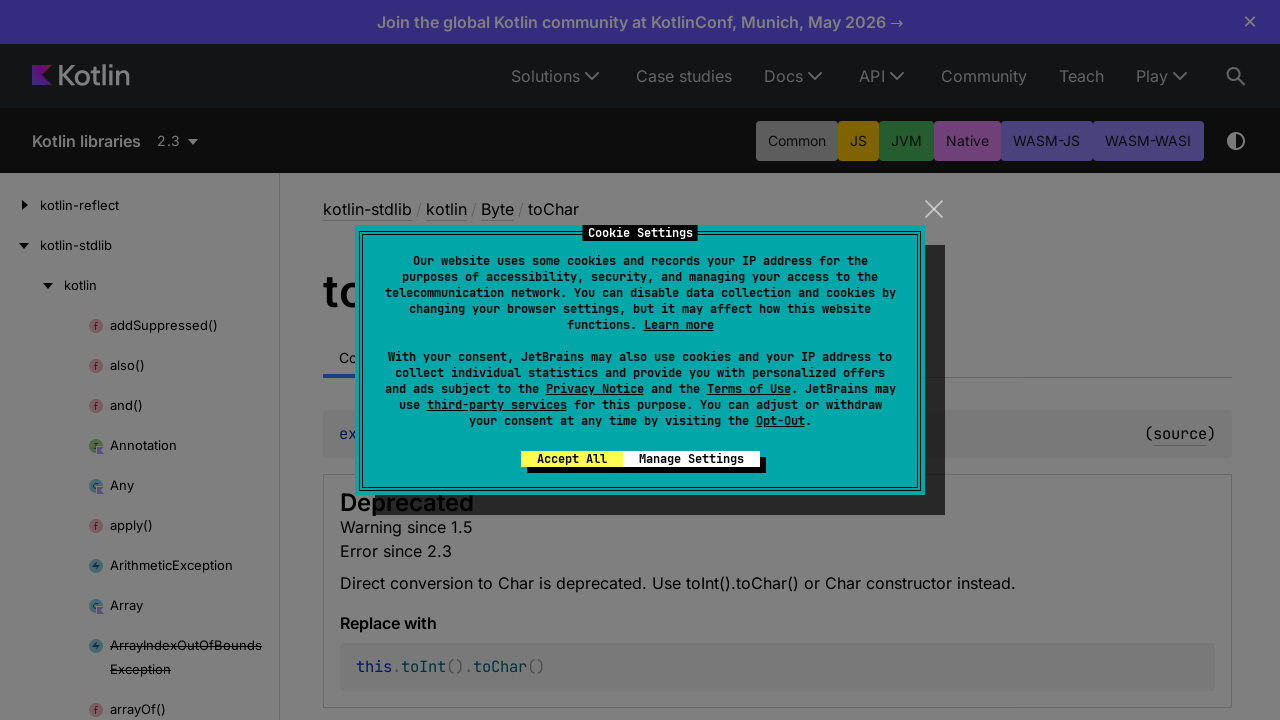

--- FILE ---
content_type: text/html; charset=utf-8
request_url: https://kotlinlang.org/api/core/kotlin-stdlib/kotlin/-byte/to-char.html
body_size: 12138
content:
<!doctype html>
<html lang="en-US" class="no-js">
<head>
    <meta name="viewport" content="width=device-width, initial-scale=1" charset="UTF-8">
    <meta http-equiv="Content-Type" content="text/html; charset=UTF-8"><meta charset="UTF-8">
    <title>toChar | Core API – Kotlin Programming Language</title>
    <!-- Icons -->
    <link rel="icon" type="image/svg" sizes="16x16" href="https://kotlinlang.org/assets/images/favicon.svg?v2">
    <link rel="icon" type="image/x-icon" sizes="32x32" href="https://kotlinlang.org/assets/images/favicon.ico?v2">
    <link rel="icon" type="image/png" sizes="96x96" href="https://kotlinlang.org/assets/images/apple-touch-icon.png?v2">
    <link rel="icon" type="image/png" sizes="300x300" href="https://kotlinlang.org/assets/images/apple-touch-icon-72x72.png?v2">
    <link rel="icon" type="image/png" sizes="500x500" href="https://kotlinlang.org/assets/images/apple-touch-icon-114x114.png?v2">
    <meta name="image" content="https://kotlinlang.org/assets/images/open-graph/general.png">
    <!-- Open Graph -->
    <!-- <meta property="og:title" content="toChar | Kotlin"> Kotlin -->
    <!-- <meta property="og:description" content=""> -->
    <meta property="og:image" content="https://kotlinlang.org/assets/images/open-graph/docs.png">
    <meta property="og:site_name" content="Kotlin Help">
    <meta property="og:type" content="website">
    <meta property="og:locale" content="en_US">
    <!-- <meta property="og:url" content="{}"> -->
    <!-- End Open Graph -->
    <!-- Twitter Card -->
    <meta name="twitter:card" content="summary_large_image">
    <meta name="twitter:site" content="@kotlin">
    <!-- <meta name="twitter:title" content="Kotlin Docs | Kotlin"> -->
    <meta name="twitter:description" content="">
    <meta name="twitter:creator" content="@kotlin">
    <meta name="twitter:image:src" content="https://kotlinlang.org/assets/images/open-graph/docs.png">
    <!-- End Twitter Card -->
    <script>var pathToRoot = "../../../";</script>
    <link rel="preload" href="navigation.html" as="document" type="text/html">
    <link rel="preload" href="/_assets/dokka-template.css?dokka-v2" as="style">
    <script>document.documentElement.classList.replace("no-js","js");</script>
    <script>const storage = localStorage.getItem("dokka-dark-mode")
      if (storage == null) {
        const osDarkSchemePreferred = window.matchMedia && window.matchMedia('(prefers-color-scheme: dark)').matches
        if (osDarkSchemePreferred === true) {
          document.getElementsByTagName("html")[0].classList.add("theme-dark")
        }
      } else {
        const savedDarkMode = JSON.parse(storage)
        if(savedDarkMode === true) {
          document.getElementsByTagName("html")[0].classList.add("theme-dark")
        }
      }
    </script>
    <link rel="stylesheet" href="/_assets/dokka-template.css?dokka-v2">
<script type="text/javascript" src="https://unpkg.com/kotlin-playground@1/dist/playground.min.js" async></script>
<script type="text/javascript" src="../../../scripts/sourceset_dependencies.js" async></script>
<link href="../../../styles/style.css" rel="Stylesheet">
<link href="../../../styles/main.css" rel="Stylesheet">
<link href="../../../styles/prism.css" rel="Stylesheet">
<link href="../../../styles/logo-styles.css" rel="Stylesheet">
<link href="../../../ui-kit/ui-kit.min.css" rel="Stylesheet">
<script type="text/javascript" src="../../../scripts/safe-local-storage_blocking.js"></script>
<script type="text/javascript" src="../../../scripts/navigation-loader.js" async></script>
<script type="text/javascript" src="../../../scripts/platform-content-handler.js" async></script>
<script type="text/javascript" src="../../../scripts/main.js" defer></script>
<script type="text/javascript" src="../../../scripts/prism.js" async></script>
<script type="text/javascript" src="../../../ui-kit/ui-kit.min.js" defer></script>
<link href="../../../styles/multimodule.css" rel="Stylesheet"></head>
<body class="core-api">
<div class="root">
    <!-- ktl_component: {"name": "header", "props": {"searchAlgoliaIndexName":"prod_KOTLINLANG_WEBHELP"} } --> <header class="ktl-header-module_header-menu_wh71L ktl-dokka-header" data-test="header"><div class="ktl-logo-large-module_container_35w4p rs-text-3 rs-text-3_hardness_average rs-text-3_theme_dark"><a class="ktl-logo-large-module_link_AOGas" href="https://kotlinlang.org" aria-label="Kotlin Home Page"><svg width="98" height="22" fill="none" xmlns="http://www.w3.org/2000/svg"><path d="M43.314 1.067h-4.031L30.5 10.422V1.098H27.27v20.273H30.5v-9.82l8.814 9.82h4.177l-9.397-10.484 9.22-9.82Z" fill="#fff"></path><path d="M54.303 7.186c-1.153-.66-2.45-.994-3.901-.994-1.478 0-2.803.33-3.973.994a7.042 7.042 0 0 0-2.735 2.758c-.65 1.179-.976 2.515-.976 4.01 0 1.494.325 2.835.972 4.01a6.967 6.967 0 0 0 2.716 2.758c1.166.659 2.486.993 3.964.993 1.46 0 2.766-.33 3.923-.993a6.941 6.941 0 0 0 2.694-2.759c.642-1.178.963-2.515.963-4.01 0-1.494-.32-2.83-.963-4.009a6.949 6.949 0 0 0-2.684-2.758Zm-.204 9.328c-.357.74-.859 1.314-1.505 1.73-.646.415-1.392.622-2.233.622-.85 0-1.604-.207-2.26-.623a4.184 4.184 0 0 1-1.528-1.73c-.361-.74-.542-1.589-.542-2.555 0-.966.185-1.815.551-2.555a4.177 4.177 0 0 1 1.537-1.73c.656-.415 1.415-.623 2.278-.623.832 0 1.573.208 2.22.623a4.125 4.125 0 0 1 1.5 1.73c.353.74.529 1.59.529 2.555-.009.962-.19 1.815-.547 2.556ZM64.555 2.836h-3.132v2.52c0 .397-.095.695-.29.889-.194.198-.492.298-.899.298h-1.537v2.664h2.667v7.978c0 .83.167 1.562.506 2.194a3.591 3.591 0 0 0 1.442 1.472c.624.348 1.36.52 2.21.52h2.391v-2.782h-1.798c-.466 0-.841-.163-1.13-.483-.29-.325-.434-.75-.434-1.282V9.207h3.448V6.543h-3.448V2.836h.004ZM73.68.286h-3.186V21.37h3.187V.286ZM80.498.312H77.28v3.273h3.218V.312ZM80.466 6.544H77.28V21.37h3.186V6.544ZM96.67 8.99a4.969 4.969 0 0 0-1.899-2.054c-.818-.492-1.772-.74-2.866-.74-1.161 0-2.178.284-3.05.848-.697.447-1.257 1.052-1.7 1.797l-.018-2.298H84.09V21.37h3.191v-8.298c0-.8.154-1.513.457-2.136a3.39 3.39 0 0 1 1.293-1.45c.556-.342 1.202-.514 1.948-.514.669 0 1.238.14 1.717.42.48.28.841.682 1.085 1.201.249.52.37 1.142.37 1.87v8.907h3.192v-9.355c0-1.138-.226-2.149-.674-3.025Z" fill="#fff"></path><path d="M20 21H0V1h20L9.793 10.855 20 21Z" fill="url(#kotlin-logo-large_svg__a)"></path><defs><radialgradient id="kotlin-logo-large_svg__a" cx="0" cy="0" r="1" gradientunits="userSpaceOnUse" gradienttransform="translate(19.335 1.822) scale(22.9097)"><stop offset="0.003" stop-color="#EF4857"></stop><stop offset="0.469" stop-color="#D211EC"></stop><stop offset="1" stop-color="#7F52FF"></stop></radialgradient></defs></svg></a></div><nav class="ktl-horizontal-menu-module_nav_gbA7M ktl-horizontal-menu-module_dark-theme_gfxx6"><ul class="ktl-horizontal-menu-module_menu-list_TJnOF"><li class="ktl-horizontal-menu-module_menu-item-wrap_j6zB-"><span class="ktl-horizontal-menu-module_menu-item_CXDEW rs-text-2 rs-text-2_theme_dark">Solutions</span><ul class="ktl-horizontal-menu-module_dropdown-menu_jwdWI rs-text-2 rs-text-2_theme_dark"><li><a class="ktl-horizontal-menu-module_dropdown-menu-item_9gjwH" href="/lp/mobile/">Multiplatform</a></li><li><a class="ktl-horizontal-menu-module_dropdown-menu-item_9gjwH" href="/server-side/">Server-side</a></li><li><a class="ktl-horizontal-menu-module_dropdown-menu-item_9gjwH" href="/docs/data-science-overview.html">Data science</a></li><li><a class="ktl-horizontal-menu-module_dropdown-menu-item_9gjwH" href="/docs/android-overview.html">Android</a></li></ul></li><li class="ktl-horizontal-menu-module_menu-item-wrap_j6zB-"><a href="/case-studies/" class="ktl-horizontal-menu-module_menu-item_CXDEW rs-text-2 rs-text-2_theme_dark">Case studies</a></li><li class="ktl-horizontal-menu-module_menu-item-wrap_j6zB-"><a href="/docs/home.html" class="ktl-horizontal-menu-module_menu-item_CXDEW rs-text-2 rs-text-2_theme_dark">Docs</a><ul class="ktl-horizontal-menu-module_dropdown-menu_jwdWI rs-text-2 rs-text-2_theme_dark"><li><a class="ktl-horizontal-menu-module_dropdown-menu-item_9gjwH" href="/docs/home.html">Language guide</a></li><li><a class="ktl-horizontal-menu-module_dropdown-menu-item_9gjwH" href="/docs/multiplatform/get-started.html">Multiplatform development</a></li></ul></li><li class="ktl-horizontal-menu-module_menu-item-wrap_j6zB-"><span class="ktl-horizontal-menu-module_menu-item_CXDEW rs-text-2 rs-text-2_theme_dark">API</span><ul class="ktl-horizontal-menu-module_dropdown-menu_jwdWI rs-text-2 rs-text-2_theme_dark"><li><a class="ktl-horizontal-menu-module_dropdown-menu-item_9gjwH" href="/docs/api-references.html">APIs overview</a></li><li><a class="ktl-horizontal-menu-module_dropdown-menu-item_9gjwH" href="/api/core/kotlin-stdlib/">Standard library (stdlib)</a></li><li><a class="ktl-horizontal-menu-module_dropdown-menu-item_9gjwH" href="/api/core/kotlin-test/">Test library (kotlin.test)</a></li><li><a class="ktl-horizontal-menu-module_dropdown-menu-item_9gjwH" href="/api/kotlinx.coroutines/kotlinx-coroutines-core/">Coroutines (kotlinx.coroutines)</a></li><li><a class="ktl-horizontal-menu-module_dropdown-menu-item_9gjwH" href="/api/kotlinx.serialization/kotlinx-serialization-core/">Serialization (kotlinx.serialization)</a></li><li><a class="ktl-horizontal-menu-module_dropdown-menu-item_9gjwH" href="/api/kotlinx-io/">Kotlin I/O library (kotlinx-io)</a></li><li><a class="ktl-horizontal-menu-module_dropdown-menu-item_9gjwH" href="/api/kotlinx-datetime/">Date and time (kotlinx-datetime)</a></li><li><a class="ktl-horizontal-menu-module_dropdown-menu-item_9gjwH" href="/api/kotlinx-metadata-jvm/">JVM Metadata (kotlin-metadata-jvm)</a></li><li><a class="ktl-horizontal-menu-module_dropdown-menu-item_9gjwH" href="/api/kotlin-gradle-plugin/">Kotlin Gradle plugins</a></li><li><a class="ktl-horizontal-menu-module_dropdown-menu-item_9gjwH" href="https://api.ktor.io/">Ktor</a></li><li><a class="ktl-horizontal-menu-module_dropdown-menu-item_9gjwH" href="https://kotlinlang.org/api/compose-multiplatform/material3/">Compose Multiplatform Material3</a></li></ul></li><li class="ktl-horizontal-menu-module_menu-item-wrap_j6zB-"><a href="/community/" class="ktl-horizontal-menu-module_menu-item_CXDEW rs-text-2 rs-text-2_theme_dark">Community</a></li><li class="ktl-horizontal-menu-module_menu-item-wrap_j6zB-"><a href="/education/" class="ktl-horizontal-menu-module_menu-item_CXDEW rs-text-2 rs-text-2_theme_dark">Teach</a></li><li class="ktl-horizontal-menu-module_menu-item-wrap_j6zB-"><span class="ktl-horizontal-menu-module_menu-item_CXDEW rs-text-2 rs-text-2_theme_dark">Play</span><ul class="ktl-horizontal-menu-module_dropdown-menu_jwdWI rs-text-2 rs-text-2_theme_dark ktl-horizontal-menu-module_dropdown-menu-align-right_YeB-9"><li><a class="ktl-horizontal-menu-module_dropdown-menu-item_9gjwH" href="https://play.kotlinlang.org/">Playground</a></li><li><a class="ktl-horizontal-menu-module_dropdown-menu-item_9gjwH" href="https://play.kotlinlang.org/koans">Koans</a></li></ul></li></ul></nav><button type="button" class="ktl-search-button-module_button_YHJPv ktl-search-button-module_active_lUmdh" data-test="header-search-button" aria-label="Search"><svg width="24" height="24" xmlns="http://www.w3.org/2000/svg"><path fill-rule="evenodd" clip-rule="evenodd" d="M15.847 6.861A6.99 6.99 0 0 0 9.587 3a6.997 6.997 0 1 0 4.186 12.601l6.106 6.106 1.414-1.414-6.107-6.106a6.99 6.99 0 0 0 .66-7.326ZM14.587 10a5 5 0 1 1-10.001 0 5 5 0 0 1 10 0Z" fill="currentColor"></path></svg></button></header>

    <nav class="navigation theme-dark" id="navigation-wrapper">
<a class="library-name--link" href="../../../index.html">
                    Kotlin libraries
            </a>        <button class="navigation-controls--btn navigation-controls--btn_toc ui-kit_mobile-only" id="toc-toggle" type="button">Toggle table of contents
        </button>
        <div class="navigation-controls--break ui-kit_mobile-only"></div>
        <div class="library-version" id="library-version">
<dokka-template-command data="{&quot;@class&quot;:&quot;org.jetbrains.dokka.base.templating.ReplaceVersionsCommand&quot;,&quot;location&quot;:&quot;kotlin/-byte/to-char.html&quot;}"><div class="dropdown versions-dropdown" data-role="dropdown">
  <div class="button button_dropdown versions-dropdown-button" role="combobox" data-role="dropdown-toggle" aria-controls="versions-listbox" aria-haspopup="listbox" aria-expanded="false" aria-label="Select version" tabindex="0" title="2.3"><span class="versions-dropdown-button-text">2.3</span></div>
  <div class="dropdown--list dropdown--list_positioned_left versions-dropdown-data" role="listbox" data-role="dropdown-listbox" aria-label="Versions" id="versions-listbox">
    <div class="dropdown--header" data-remove-style="true" style="display: none"><span>Select version</span><button class="button" data-role="dropdown-toggle" aria-label="Close versions selection"><i class="ui-kit-icon ui-kit-icon_cross"></i></button></div>
<a href="to-char.html" class="dropdown--option dropdown--option_active dropdown--option-link" style="display: block; padding: 5px; color: #fff" data-remove-style="true" role="option" title="2.3"><span class="dropdown--option-icon dropdown--option-icon_selected"></span><span class="dropdown--option-text">2.3</span></a><a href="../../../2.2/kotlin-stdlib/kotlin/-byte/to-char.html" class="dropdown--option dropdown--option-link" style="display: block; padding: 5px; color: #fff" data-remove-style="true" role="option" title="2.2"><span class="dropdown--option-icon"></span><span class="dropdown--option-text">2.2</span></a><a href="../../../2.1/kotlin-stdlib/kotlin/-byte/to-char.html" class="dropdown--option dropdown--option-link" style="display: block; padding: 5px; color: #fff" data-remove-style="true" role="option" title="2.1"><span class="dropdown--option-icon"></span><span class="dropdown--option-text">2.1</span></a><a href="../../../2.0/kotlin-stdlib/kotlin/-byte/to-char.html" class="dropdown--option dropdown--option-link" style="display: block; padding: 5px; color: #fff" data-remove-style="true" role="option" title="2.0"><span class="dropdown--option-icon"></span><span class="dropdown--option-text">2.0</span></a><a href="../../../1.9/kotlin-stdlib/kotlin/-byte/to-char.html" class="dropdown--option dropdown--option-link" style="display: block; padding: 5px; color: #fff" data-remove-style="true" role="option" title="1.9"><span class="dropdown--option-icon"></span><span class="dropdown--option-text">1.9</span></a><a href="../../../1.8/kotlin-stdlib/kotlin/-byte/to-char.html" class="dropdown--option dropdown--option-link" style="display: block; padding: 5px; color: #fff" data-remove-style="true" role="option" title="1.8"><span class="dropdown--option-icon"></span><span class="dropdown--option-text">1.8</span></a><a href="../../../1.7/kotlin-stdlib/kotlin/-byte/to-char.html" class="dropdown--option dropdown--option-link" style="display: block; padding: 5px; color: #fff" data-remove-style="true" role="option" title="1.7"><span class="dropdown--option-icon"></span><span class="dropdown--option-text">1.7</span></a><a href="../../../1.6/kotlin-stdlib/kotlin/-byte/to-char.html" class="dropdown--option dropdown--option-link" style="display: block; padding: 5px; color: #fff" data-remove-style="true" role="option" title="1.6"><span class="dropdown--option-icon"></span><span class="dropdown--option-text">1.6</span></a><a href="../../../1.5/kotlin-stdlib/kotlin/-byte/to-char.html" class="dropdown--option dropdown--option-link" style="display: block; padding: 5px; color: #fff" data-remove-style="true" role="option" title="1.5"><span class="dropdown--option-icon"></span><span class="dropdown--option-text">1.5</span></a><a href="../../../1.4/kotlin-stdlib/kotlin/-byte/to-char.html" class="dropdown--option dropdown--option-link" style="display: block; padding: 5px; color: #fff" data-remove-style="true" role="option" title="1.4"><span class="dropdown--option-icon"></span><span class="dropdown--option-text">1.4</span></a><a href="../../../1.3/kotlin-stdlib/kotlin/-byte/to-char.html" class="dropdown--option dropdown--option-link" style="display: block; padding: 5px; color: #fff" data-remove-style="true" role="option" title="1.3"><span class="dropdown--option-icon"></span><span class="dropdown--option-text">1.3</span></a><a href="../../../1.2/kotlin-stdlib/kotlin/-byte/to-char.html" class="dropdown--option dropdown--option-link" style="display: block; padding: 5px; color: #fff" data-remove-style="true" role="option" title="1.2"><span class="dropdown--option-icon"></span><span class="dropdown--option-text">1.2</span></a><a href="../../../1.1/kotlin-stdlib/kotlin/-byte/to-char.html" class="dropdown--option dropdown--option-link" style="display: block; padding: 5px; color: #fff" data-remove-style="true" role="option" title="1.1"><span class="dropdown--option-icon"></span><span class="dropdown--option-text">1.1</span></a><a href="../../../1.0/kotlin-stdlib/kotlin/-byte/to-char.html" class="dropdown--option dropdown--option-link" style="display: block; padding: 5px; color: #fff" data-remove-style="true" role="option" title="1.0"><span class="dropdown--option-icon"></span><span class="dropdown--option-text">1.0</span></a></div>
  <div class="dropdown--overlay"></div>
</div>
</dokka-template-command>        </div>
        <div class="navigation-controls">
        <div class="filter-section filter-section_loading" id="filter-section">
                <button class="platform-tag platform-selector common-like" data-active="" data-filter=":kotlin-stdlib_2.3_latest/common">Common</button>
                <button class="platform-tag platform-selector js-like" data-active="" data-filter=":kotlin-stdlib_2.3_latest/js">JS</button>
                <button class="platform-tag platform-selector jvm-like" data-active="" data-filter=":kotlin-stdlib_2.3_latest/jvm">JVM</button>
                <button class="platform-tag platform-selector native-like" data-active="" data-filter=":kotlin-stdlib_2.3_latest/native">Native</button>
                <button class="platform-tag platform-selector wasm-like" data-active="" data-filter=":kotlin-stdlib_2.3_latest/wasm-js">Wasm-JS</button>
                <button class="platform-tag platform-selector wasm-like" data-active="" data-filter=":kotlin-stdlib_2.3_latest/wasm-wasi">Wasm-WASI</button>
            <div class="dropdown filter-section--dropdown" data-role="dropdown" id="filter-section-dropdown">
                <button class="button button_dropdown filter-section--dropdown-toggle" role="combobox" data-role="dropdown-toggle" aria-controls="platform-tags-listbox" aria-haspopup="listbox" aria-expanded="false" aria-label="Toggle source sets"></button>
                <ul role="listbox" id="platform-tags-listbox" class="dropdown--list" data-role="dropdown-listbox">
                    <div class="dropdown--header"><span>Platform filter</span>
                        <button class="button" data-role="dropdown-toggle" aria-label="Close platform filter">
                            <i class="ui-kit-icon ui-kit-icon_cross"></i>
                        </button>
                    </div>
                        <li role="option" class="dropdown--option platform-selector-option common-like" tabindex="0">
                            <label class="checkbox">
                                <input type="checkbox" class="checkbox--input" id=":kotlin-stdlib_2.3_latest/common" data-filter=":kotlin-stdlib_2.3_latest/common">
                                <span class="checkbox--icon"></span>
                                Common
                            </label>
                        </li>
                        <li role="option" class="dropdown--option platform-selector-option js-like" tabindex="0">
                            <label class="checkbox">
                                <input type="checkbox" class="checkbox--input" id=":kotlin-stdlib_2.3_latest/js" data-filter=":kotlin-stdlib_2.3_latest/js">
                                <span class="checkbox--icon"></span>
                                JS
                            </label>
                        </li>
                        <li role="option" class="dropdown--option platform-selector-option jvm-like" tabindex="0">
                            <label class="checkbox">
                                <input type="checkbox" class="checkbox--input" id=":kotlin-stdlib_2.3_latest/jvm" data-filter=":kotlin-stdlib_2.3_latest/jvm">
                                <span class="checkbox--icon"></span>
                                JVM
                            </label>
                        </li>
                        <li role="option" class="dropdown--option platform-selector-option native-like" tabindex="0">
                            <label class="checkbox">
                                <input type="checkbox" class="checkbox--input" id=":kotlin-stdlib_2.3_latest/native" data-filter=":kotlin-stdlib_2.3_latest/native">
                                <span class="checkbox--icon"></span>
                                Native
                            </label>
                        </li>
                        <li role="option" class="dropdown--option platform-selector-option wasm-like" tabindex="0">
                            <label class="checkbox">
                                <input type="checkbox" class="checkbox--input" id=":kotlin-stdlib_2.3_latest/wasm-js" data-filter=":kotlin-stdlib_2.3_latest/wasm-js">
                                <span class="checkbox--icon"></span>
                                Wasm-JS
                            </label>
                        </li>
                        <li role="option" class="dropdown--option platform-selector-option wasm-like" tabindex="0">
                            <label class="checkbox">
                                <input type="checkbox" class="checkbox--input" id=":kotlin-stdlib_2.3_latest/wasm-wasi" data-filter=":kotlin-stdlib_2.3_latest/wasm-wasi">
                                <span class="checkbox--icon"></span>
                                Wasm-WASI
                            </label>
                        </li>
                </ul>
                <div class="dropdown--overlay"></div>
            </div>
        </div>
            <button class="navigation-controls--btn navigation-controls--btn_theme" id="theme-toggle-button" type="button">Switch theme
            </button>
            <div class="navigation-controls--btn navigation-controls--btn_search" id="searchBar" role="button">Search in
                API
            </div>
        </div>
    </nav>
    <div id="container" data-test="content">
        <div class="sidebar" id="leftColumn">
            <div class="dropdown theme-dark_mobile" data-role="dropdown" id="toc-dropdown">
                <ul role="listbox" id="toc-listbox" class="dropdown--list dropdown--list_toc-list" data-role="dropdown-listbox">
                    <div class="dropdown--header">
                            <span>
                                    Kotlin libraries
                            </span>
                        <button class="button" data-role="dropdown-toggle" aria-label="Close table of contents">
                            <i class="ui-kit-icon ui-kit-icon_cross"></i>
                        </button>
                    </div>
                    <div class="sidebar--inner" id="sideMenu"></div>
                </ul>
                <div class="dropdown--overlay"></div>
            </div>
        </div>
        <div id="main">
<div class="main-content" data-page-type="member" id="content" pageids="kotlin-stdlib::kotlin/Byte/toChar/#/PointingToDeclaration//1935454986">
  <div class="breadcrumbs"><a href="../../index.html">kotlin-stdlib</a><span class="delimiter">/</span><a href="../index.html">kotlin</a><span class="delimiter">/</span><a href="index.html">Byte</a><span class="delimiter">/</span><span class="current">toChar</span></div>
  <div class="cover ">
    <h1 class="cover"><span>to</span><wbr><span><span>Char</span></span></h1>
  </div>
  <div class="platform-hinted  with-platform-tabs" data-platform-hinted="data-platform-hinted">
    <div class="platform-bookmarks-row" data-toggle-list="data-toggle-list"><button class="platform-bookmark" data-filterable-current=":kotlin-stdlib_2.3_latest/common" data-filterable-set=":kotlin-stdlib_2.3_latest/common" data-active="" data-toggle=":kotlin-stdlib_2.3_latest/common">Common</button><button class="platform-bookmark" data-filterable-current=":kotlin-stdlib_2.3_latest/js" data-filterable-set=":kotlin-stdlib_2.3_latest/js" data-toggle=":kotlin-stdlib_2.3_latest/js">JS</button><button class="platform-bookmark" data-filterable-current=":kotlin-stdlib_2.3_latest/jvm" data-filterable-set=":kotlin-stdlib_2.3_latest/jvm" data-toggle=":kotlin-stdlib_2.3_latest/jvm">JVM</button><button class="platform-bookmark" data-filterable-current=":kotlin-stdlib_2.3_latest/native" data-filterable-set=":kotlin-stdlib_2.3_latest/native" data-toggle=":kotlin-stdlib_2.3_latest/native">Native</button><button class="platform-bookmark" data-filterable-current=":kotlin-stdlib_2.3_latest/wasm-js" data-filterable-set=":kotlin-stdlib_2.3_latest/wasm-js" data-toggle=":kotlin-stdlib_2.3_latest/wasm-js">Wasm-JS</button><button class="platform-bookmark" data-filterable-current=":kotlin-stdlib_2.3_latest/wasm-wasi" data-filterable-set=":kotlin-stdlib_2.3_latest/wasm-wasi" data-toggle=":kotlin-stdlib_2.3_latest/wasm-wasi">Wasm-WASI</button></div>
<div class="content sourceset-dependent-content" data-active="" data-togglable=":kotlin-stdlib_2.3_latest/common"><div class="symbol monospace"><span class="token keyword">expect </span><span class="token keyword">open </span><span class="token keyword">override </span><span class="token keyword">fun </span><a href="to-char.html"><span class="token function"><strike>toChar</strike></span></a><span class="token punctuation">(</span><span class="token punctuation">)</span><span class="token operator">: </span><a href="../-char/index.html">Char</a><span class="source-link-wrapper"><span class="source-link" data-element-type="source-link">(<a href="https://github.com/JetBrains/kotlin/tree/2.3.0/libraries/stdlib/src/kotlin/Primitives.kt#L321">source</a>)</span></span></div><div class="deprecation-content"><h3 class="">Deprecated</h3><div class="footnote"><p class="paragraph">Warning since 1.5</p><p class="paragraph">Error since 2.3</p></div><p class="paragraph">Direct conversion to Char is deprecated. Use toInt().toChar() or Char constructor instead.</p><h4 class="">Replace with</h4><div class="sample-container"><pre><code class="monospace block lang-kotlin" theme="idea">this.toInt().toChar()</code></pre><span class="copy-tooltip"><div class="copy-popup-wrapper popup-to-left"><span class="copy-popup-icon"></span><span>Content copied to clipboard</span></div><span class="copy-icon"></span></span></div></div><p class="paragraph">Converts this <a href="index.html">Byte</a> value to <a href="../-char/index.html">Char</a>.</p><p class="paragraph">If this value is non-negative, the resulting <code class="lang-kotlin">Char</code> code is equal to this value.</p><p class="paragraph">The least significant 8 bits of the resulting <code class="lang-kotlin">Char</code> code are the same as the bits of this <code class="lang-kotlin">Byte</code> value, whereas the most significant 8 bits are filled with the sign bit of this value.</p><span class="kdoc-tag"><h4 class="">Since Kotlin</h4>1.0</span></div><div class="content sourceset-dependent-content" data-togglable=":kotlin-stdlib_2.3_latest/js"><div class="symbol monospace"><span class="token keyword">actual </span><span class="token keyword">open </span><span class="token keyword">override </span><span class="token keyword">fun </span><a href="to-char.html"><span class="token function"><strike>toChar</strike></span></a><span class="token punctuation">(</span><span class="token punctuation">)</span><span class="token operator">: </span><a href="../-char/index.html">Char</a><span class="source-link-wrapper"><span class="source-link" data-element-type="source-link">(<a href="https://github.com/JetBrains/kotlin/tree/2.3.0/libraries/stdlib/js/builtins/Primitives.kt#L328">source</a>)</span></span></div><div class="deprecation-content"><h3 class="">Deprecated</h3><div class="footnote"><p class="paragraph">Warning since 1.5</p><p class="paragraph">Error since 2.3</p></div><p class="paragraph">Direct conversion to Char is deprecated. Use toInt().toChar() or Char constructor instead.</p><h4 class="">Replace with</h4><div class="sample-container"><pre><code class="monospace block lang-kotlin" theme="idea">this.toInt().toChar()</code></pre><span class="copy-tooltip"><div class="copy-popup-wrapper popup-to-left"><span class="copy-popup-icon"></span><span>Content copied to clipboard</span></div><span class="copy-icon"></span></span></div></div><p class="paragraph">Converts this <a href="index.html">Byte</a> value to <a href="../-char/index.html">Char</a>.</p><p class="paragraph">If this value is non-negative, the resulting <code class="lang-kotlin">Char</code> code is equal to this value.</p><p class="paragraph">The least significant 8 bits of the resulting <code class="lang-kotlin">Char</code> code are the same as the bits of this <code class="lang-kotlin">Byte</code> value, whereas the most significant 8 bits are filled with the sign bit of this value.</p><span class="kdoc-tag"><h4 class="">Since Kotlin</h4>1.1</span></div><div class="content sourceset-dependent-content" data-togglable=":kotlin-stdlib_2.3_latest/jvm"><div class="symbol monospace"><span class="token keyword">actual </span><span class="token keyword">open </span><span class="token keyword">override </span><span class="token keyword">fun </span><a href="to-char.html"><span class="token function"><strike>toChar</strike></span></a><span class="token punctuation">(</span><span class="token punctuation">)</span><span class="token operator">: </span><a href="../-char/index.html">Char</a><span class="source-link-wrapper"><span class="source-link" data-element-type="source-link">(<a href="https://github.com/JetBrains/kotlin/tree/2.3.0/libraries/stdlib/jvm/builtins/Primitives.kt#L327">source</a>)</span></span></div><div class="deprecation-content"><h3 class="">Deprecated</h3><div class="footnote"><p class="paragraph">Warning since 1.5</p><p class="paragraph">Error since 2.3</p></div><p class="paragraph">Direct conversion to Char is deprecated. Use toInt().toChar() or Char constructor instead.</p><h4 class="">Replace with</h4><div class="sample-container"><pre><code class="monospace block lang-kotlin" theme="idea">this.toInt().toChar()</code></pre><span class="copy-tooltip"><div class="copy-popup-wrapper popup-to-left"><span class="copy-popup-icon"></span><span>Content copied to clipboard</span></div><span class="copy-icon"></span></span></div></div><p class="paragraph">Converts this <a href="index.html">Byte</a> value to <a href="../-char/index.html">Char</a>.</p><p class="paragraph">If this value is non-negative, the resulting <code class="lang-kotlin">Char</code> code is equal to this value.</p><p class="paragraph">The least significant 8 bits of the resulting <code class="lang-kotlin">Char</code> code are the same as the bits of this <code class="lang-kotlin">Byte</code> value, whereas the most significant 8 bits are filled with the sign bit of this value.</p><span class="kdoc-tag"><h4 class="">Since Kotlin</h4>1.0</span></div><div class="content sourceset-dependent-content" data-togglable=":kotlin-stdlib_2.3_latest/native"><div class="symbol monospace"><span class="token keyword">actual </span><span class="token keyword">open </span><span class="token keyword">external override </span><span class="token keyword">fun </span><a href="to-char.html"><span class="token function"><strike>toChar</strike></span></a><span class="token punctuation">(</span><span class="token punctuation">)</span><span class="token operator">: </span><a href="../-char/index.html">Char</a><span class="source-link-wrapper"><span class="source-link" data-element-type="source-link">(<a href="https://github.com/JetBrains/kotlin/tree/2.3.0/kotlin-native/runtime/src/main/kotlin/kotlin/Primitives.kt#L376">source</a>)</span></span></div><div class="deprecation-content"><h3 class="">Deprecated</h3><div class="footnote"><p class="paragraph">Warning since 1.5</p><p class="paragraph">Error since 2.3</p></div><p class="paragraph">Direct conversion to Char is deprecated. Use toInt().toChar() or Char constructor instead.</p><h4 class="">Replace with</h4><div class="sample-container"><pre><code class="monospace block lang-kotlin" theme="idea">this.toInt().toChar()</code></pre><span class="copy-tooltip"><div class="copy-popup-wrapper popup-to-left"><span class="copy-popup-icon"></span><span>Content copied to clipboard</span></div><span class="copy-icon"></span></span></div></div><p class="paragraph">Converts this <a href="index.html">Byte</a> value to <a href="../-char/index.html">Char</a>.</p><p class="paragraph">If this value is non-negative, the resulting <code class="lang-kotlin">Char</code> code is equal to this value.</p><p class="paragraph">The least significant 8 bits of the resulting <code class="lang-kotlin">Char</code> code are the same as the bits of this <code class="lang-kotlin">Byte</code> value, whereas the most significant 8 bits are filled with the sign bit of this value.</p><span class="kdoc-tag"><h4 class="">Since Kotlin</h4>1.3</span></div><div class="content sourceset-dependent-content" data-togglable=":kotlin-stdlib_2.3_latest/wasm-js"><div class="symbol monospace"><span class="token keyword">actual </span><span class="token keyword">open </span><span class="token keyword">override </span><span class="token keyword">fun </span><a href="to-char.html"><span class="token function"><strike>toChar</strike></span></a><span class="token punctuation">(</span><span class="token punctuation">)</span><span class="token operator">: </span><a href="../-char/index.html">Char</a><span class="source-link-wrapper"><span class="source-link" data-element-type="source-link">(<a href="https://github.com/JetBrains/kotlin/tree/2.3.0/libraries/stdlib/wasm/builtins/kotlin/Primitives.kt#L374">source</a>)</span></span></div><div class="deprecation-content"><h3 class="">Deprecated</h3><div class="footnote"><p class="paragraph">Warning since 1.5</p><p class="paragraph">Error since 2.3</p></div><p class="paragraph">Direct conversion to Char is deprecated. Use toInt().toChar() or Char constructor instead.</p><h4 class="">Replace with</h4><div class="sample-container"><pre><code class="monospace block lang-kotlin" theme="idea">this.toInt().toChar()</code></pre><span class="copy-tooltip"><div class="copy-popup-wrapper popup-to-left"><span class="copy-popup-icon"></span><span>Content copied to clipboard</span></div><span class="copy-icon"></span></span></div></div><p class="paragraph">Converts this <a href="index.html">Byte</a> value to <a href="../-char/index.html">Char</a>.</p><p class="paragraph">If this value is non-negative, the resulting <code class="lang-kotlin">Char</code> code is equal to this value.</p><p class="paragraph">The least significant 8 bits of the resulting <code class="lang-kotlin">Char</code> code are the same as the bits of this <code class="lang-kotlin">Byte</code> value, whereas the most significant 8 bits are filled with the sign bit of this value.</p><span class="kdoc-tag"><h4 class="">Since Kotlin</h4>1.8</span></div><div class="content sourceset-dependent-content" data-togglable=":kotlin-stdlib_2.3_latest/wasm-wasi"><div class="symbol monospace"><span class="token keyword">actual </span><span class="token keyword">open </span><span class="token keyword">override </span><span class="token keyword">fun </span><a href="to-char.html"><span class="token function"><strike>toChar</strike></span></a><span class="token punctuation">(</span><span class="token punctuation">)</span><span class="token operator">: </span><a href="../-char/index.html">Char</a><span class="source-link-wrapper"><span class="source-link" data-element-type="source-link">(<a href="https://github.com/JetBrains/kotlin/tree/2.3.0/libraries/stdlib/wasm/builtins/kotlin/Primitives.kt#L374">source</a>)</span></span></div><div class="deprecation-content"><h3 class="">Deprecated</h3><div class="footnote"><p class="paragraph">Warning since 1.5</p><p class="paragraph">Error since 2.3</p></div><p class="paragraph">Direct conversion to Char is deprecated. Use toInt().toChar() or Char constructor instead.</p><h4 class="">Replace with</h4><div class="sample-container"><pre><code class="monospace block lang-kotlin" theme="idea">this.toInt().toChar()</code></pre><span class="copy-tooltip"><div class="copy-popup-wrapper popup-to-left"><span class="copy-popup-icon"></span><span>Content copied to clipboard</span></div><span class="copy-icon"></span></span></div></div><p class="paragraph">Converts this <a href="index.html">Byte</a> value to <a href="../-char/index.html">Char</a>.</p><p class="paragraph">If this value is non-negative, the resulting <code class="lang-kotlin">Char</code> code is equal to this value.</p><p class="paragraph">The least significant 8 bits of the resulting <code class="lang-kotlin">Char</code> code are the same as the bits of this <code class="lang-kotlin">Byte</code> value, whereas the most significant 8 bits are filled with the sign bit of this value.</p><span class="kdoc-tag"><h4 class="">Since Kotlin</h4>1.8</span></div>  </div>
</div>
            <div class="feedback-wrapper">
                <div class="feedback">
                    <div class="feedback__block" data-test="feedback-left"><p class="feedback__text">Thanks for your feedback!</p></div>
                    <div class="feedback__block feedback__block--active" data-test="feedback">
                        <div class="wt-row wt-row_size_xs wt-row_wide wt-row_wrap wt-row_justify_start">
                            <div class="wt-col-inline feedback__text">Was this page helpful?</div>
                            <div class="wt-col-inline">
                                <button data-test="feedback-yes" type="button" class="_main_joawza_17 _modeOutline_joawza_356 _sizeS_joawza_92 _alignIconLeft_joawza_77 feedback__button">Yes</button>
                                <button data-test="feedback-no" type="button" class="_main_joawza_17 _modeOutline_joawza_356 _sizeS_joawza_92 _alignIconLeft_joawza_77 feedback__button">No</button>
                            </div>
                        </div>
                    </div>
                </div>
            </div>
    <div data-test="footer">
        <!-- ktl_component: {"name": "footer", "props": {} } --> <footer class="ktl-footer-module_footer_GHyqk ktl-footer_light"><div class="ktl-footer-module_social-list-area_2f-iy"><div class="rs-h4 rs-h4_theme_light ktl-footer-module_social-list-title_X7tJv">Stay in touch:</div><div class="ktl-social-list-module_social-list_in8ys"><a target="_blank" class="ktl-social-item-module_social-item_uHRCi" href="https://github.com/JetBrains/kotlin" title="Kotlin on GitHub"><svg width="18" height="18" fill="none" xmlns="http://www.w3.org/2000/svg"><path fill-rule="evenodd" clip-rule="evenodd" d="M17.9 9.2a8.94 8.94 0 0 1-6.4 8.6.392.392 0 0 1-.4-.4v-3a1.58 1.58 0 0 0-.5-1.2 3.734 3.734 0 0 0 3.9-3.4 4.244 4.244 0 0 0-.9-3.5c.29-.79.217-1.669-.2-2.4a7.24 7.24 0 0 0-2.4.9c-1.44-.4-2.96-.4-4.4 0a4.62 4.62 0 0 0-2.3-.9h-.1A2.75 2.75 0 0 0 4 6.3a4.075 4.075 0 0 0-.9 3.5A3.81 3.81 0 0 0 7 13.2c-.198.148-.34.36-.4.6a2.638 2.638 0 0 0-.1.7 1.943 1.943 0 0 1-2.2-.5c-.5-.8-.9-1.2-1.4-1.3-.5-.1-.6.2-.6.2.079.26.26.476.5.6.387.216.674.575.8 1a1.827 1.827 0 0 0 1.2 1.2 3.915 3.915 0 0 0 1.9 0v1.7a.297.297 0 0 1-.4.3A8.82 8.82 0 0 1 0 9.2a8.95 8.95 0 0 1 17.9 0Z" fill="currentColor"></path></svg></a><a target="_blank" class="ktl-social-item-module_social-item_uHRCi" href="https://twitter.com/kotlin" title="Kotlin on Twitter"><svg width="24" height="24" fill="none" xmlns="http://www.w3.org/2000/svg"><path d="M13.317 10.775 19.146 4h-1.381l-5.061 5.883L8.662 4H4l6.112 8.896L4 20h1.381l5.344-6.212L14.994 20h4.662l-6.339-9.225zm-1.891 2.199-.62-.886L5.88 5.04H8l3.977 5.688.62.886 5.168 7.393h-2.121l-4.218-6.033z" fill="currentColor"></path></svg></a><a target="_blank" class="ktl-social-item-module_social-item_uHRCi" href="https://bsky.app/profile/kotlinlang.org" title="Kotlin on Bluesky"><svg viewbox="0 0 24 24" class="_icon_y6pspg_4 _sizeM_y6pspg_22"><path d="M6.902 5.07C8.965 6.625 11.185 9.776 12 11.467v4.467c0-.095-.037.012-.115.244-.426 1.253-2.087 6.144-5.885 2.234-2-2.059-1.074-4.117 2.566-4.739-2.082.356-4.424-.232-5.066-2.535-.185-.663-.5-4.745-.5-5.296C3 3.081 5.413 3.95 6.902 5.07m10.196 0C15.035 6.625 12.815 9.776 12 11.467v4.467c0-.095.037.012.115.244.426 1.253 2.087 6.144 5.885 2.234 2-2.059 1.074-4.117-2.566-4.739 2.082.356 4.424-.232 5.066-2.535.185-.663.5-4.745.5-5.296 0-2.761-2.413-1.893-3.902-.772"></path></svg></a><a target="_blank" class="ktl-social-item-module_social-item_uHRCi" href="https://surveys.jetbrains.com/s3/kotlin-slack-sign-up" title="Kotlin Slack"><svg width="18" height="18" fill="none" xmlns="http://www.w3.org/2000/svg"><path d="M6.63 9.49a1.895 1.895 0 0 0-1.89 1.89v4.73a1.89 1.89 0 1 0 3.78 0v-4.73a1.895 1.895 0 0 0-1.89-1.89ZM.01 11.38a1.89 1.89 0 1 0 3.78 0V9.49H1.91a1.897 1.897 0 0 0-1.9 1.89ZM6.63 0a1.89 1.89 0 1 0 0 3.78h1.89v-1.9A1.886 1.886 0 0 0 6.63 0ZM1.89 8.53h4.74a1.89 1.89 0 1 0 0-3.78H1.89a1.89 1.89 0 0 0 0 3.78Zm14.2-3.79a1.895 1.895 0 0 0-1.89 1.89v1.89h1.89a1.89 1.89 0 1 0 0-3.78ZM9.48 1.89v4.74a1.89 1.89 0 1 0 3.78 0V1.89a1.89 1.89 0 1 0-3.78 0Zm3.78 14.22a1.895 1.895 0 0 0-1.89-1.89H9.48v1.89a1.89 1.89 0 1 0 3.78 0Zm2.85-6.62h-4.74a1.89 1.89 0 1 0 0 3.78h4.74a1.89 1.89 0 1 0 0-3.78Z" fill="currentColor"></path></svg></a><a target="_blank" class="ktl-social-item-module_social-item_uHRCi" href="https://www.reddit.com/r/Kotlin/" title="Kotlin on Reddit"><svg width="20" height="18" fill="none" xmlns="http://www.w3.org/2000/svg"><path d="M20 9.068a2.183 2.183 0 0 0-2.186-2.186 2.2 2.2 0 0 0-1.524.61c-1.505-1.076-3.566-1.775-5.86-1.865L11.434.932l3.261.699a1.559 1.559 0 0 0 3.119-.072A1.56 1.56 0 0 0 16.254 0c-.609 0-1.147.358-1.397.878l-3.638-.77a.381.381 0 0 0-.287.053.347.347 0 0 0-.161.251L9.659 5.645c-2.33.072-4.426.77-5.95 1.864a2.2 2.2 0 0 0-1.523-.61 2.183 2.183 0 0 0-.896 4.176c-.036.22-.054.441-.053.664 0 3.368 3.924 6.11 8.763 6.11s8.764-2.723 8.764-6.11c0-.223-.018-.444-.054-.664A2.208 2.208 0 0 0 20 9.069Zm-15.018 1.56a1.56 1.56 0 0 1 3.118 0c0 .86-.698 1.559-1.559 1.559-.86.017-1.559-.7-1.559-1.56Zm8.728 4.139c-1.076 1.075-3.119 1.147-3.71 1.147-.61 0-2.652-.09-3.71-1.147a.4.4 0 0 1 0-.573.4.4 0 0 1 .574 0c.68.68 2.115.913 3.136.913 1.022 0 2.473-.232 3.136-.913a.401.401 0 0 1 .574 0 .436.436 0 0 1 0 .573Zm-.287-2.563a1.56 1.56 0 0 1 0-3.118c.86 0 1.56.699 1.56 1.56 0 .841-.7 1.558-1.56 1.558Z" fill="currentColor"></path></svg></a><a target="_blank" class="ktl-social-item-module_social-item_uHRCi" href="https://stackoverflow.com/questions/tagged/kotlin" title="Kotlin on Stack Overflow"><svg width="16" height="19" fill="none" xmlns="http://www.w3.org/2000/svg"><path d="M13.527 17.27V12.19h1.685v6.764H0v-6.763h1.685v5.078h11.842Z" fill="currentColor"></path><path d="m3.546 11.71 8.274 1.73.35-1.664-8.274-1.73-.35 1.664ZM4.64 7.77l7.661 3.568.7-1.532-7.66-3.59-.7 1.554Zm2.123-3.765 6.501 5.407 1.073-1.292-6.501-5.406-1.073 1.291ZM10.966 0 9.609 1.007l5.034 6.785L16 6.785 10.966 0ZM3.37 15.562h8.448v-1.685H3.371v1.685Z" fill="currentColor"></path></svg></a><a target="_blank" class="ktl-social-item-module_social-item_uHRCi" href="https://www.youtube.com/channel/UCP7uiEZIqci43m22KDl0sNw" title="Kotlin on YouTube"><svg width="24" height="24" fill="none" xmlns="http://www.w3.org/2000/svg"><path fill-rule="evenodd" clip-rule="evenodd" d="M21.005 5.617c.43.633.702 1.36.795 2.119.124 1.146.191 2.299.2 3.452v1.618a34.375 34.375 0 0 1-.2 3.454 4.808 4.808 0 0 1-.795 2.116 2.772 2.772 0 0 1-2.003.904c-2.8.215-7.002.222-7.002.222s-5.2-.05-6.8-.214a3.27 3.27 0 0 1-2.205-.912 4.8 4.8 0 0 1-.795-2.117 34.354 34.354 0 0 1-.2-3.453v-1.618c.009-1.154.075-2.306.2-3.452.093-.76.365-1.486.795-2.12a2.76 2.76 0 0 1 2.003-.901c2.799-.217 6.997-.217 6.997-.217h.01s4.198 0 6.997.217a2.76 2.76 0 0 1 2.003.902ZM15.755 12 9.501 8.249v7.502L15.754 12Z" fill="currentColor"></path></svg></a></div></div><nav class="ktl-footer-module_nav-list-area_Oblb8"><ul class="ktl-nav-list-module_nav-list_6OvZp"><li class="ktl-nav-item-module_nav-item_VvPZQ rs-text-2 rs-text-2_theme_light"><a href="https://kotlinlang.org/docs/contribute.html" title="Contributing to Kotlin" class="rs-link rs-link_hardness_average rs-link_mode_clear rs-link_theme_light">Contributing to Kotlin</a></li><li class="ktl-nav-item-module_nav-item_VvPZQ rs-text-2 rs-text-2_theme_light"><a href="https://kotlinlang.org/docs/releases.html" title="Releases" class="rs-link rs-link_hardness_average rs-link_mode_clear rs-link_theme_light">Releases</a></li><li class="ktl-nav-item-module_nav-item_VvPZQ rs-text-2 rs-text-2_theme_light"><a href="https://kotlinlang.org/assets/kotlin-media-kit.pdf" title="Press Kit" class="rs-link rs-link_hardness_average rs-link_mode_clear rs-link_theme_light">Press Kit</a></li><li class="ktl-nav-item-module_nav-item_VvPZQ rs-text-2 rs-text-2_theme_light"><a href="https://kotlinlang.org/docs/security.html" title="Security" class="rs-link rs-link_hardness_average rs-link_mode_clear rs-link_theme_light">Security</a></li><li class="ktl-nav-item-module_nav-item_VvPZQ rs-text-2 rs-text-2_theme_light"><a target="_blank" href="https://blog.jetbrains.com/kotlin/" title="Blog" class="rs-link rs-link_hardness_average rs-link_mode_clear rs-link_theme_light">Blog</a></li><li class="ktl-nav-item-module_nav-item_VvPZQ rs-text-2 rs-text-2_theme_light"><a target="_blank" href="https://youtrack.jetbrains.com/issues/KT" title="Issue Tracker" class="rs-link rs-link_hardness_average rs-link_mode_clear rs-link_theme_light">Issue Tracker</a></li><li class="ktl-nav-item-module_nav-item_VvPZQ rs-text-2 rs-text-2_theme_light"><a target="_blank" href="https://resources.jetbrains.com/storage/products/kotlin/docs/kotlin_logos.zip" title="Brand assets" class="rs-link rs-link_hardness_average rs-link_mode_clear rs-link_theme_light">Brand assets</a></li><li class="ktl-nav-item-module_nav-item_VvPZQ rs-text-2 rs-text-2_theme_light"><a target="_blank" href="https://www.jetbrains.com/careers/jobs/#team=Kotlin" title="Careers" class="rs-link rs-link_hardness_average rs-link_mode_clear rs-link_theme_light">Careers</a></li><li class="ktl-nav-item-module_nav-item_VvPZQ rs-text-2 rs-text-2_theme_light"><a target="_blank" href="https://www.jetbrainsmerchandise.com/view-all.html?brand=32" title="Kotlin Merch" class="rs-link rs-link_hardness_average rs-link_mode_clear rs-link_theme_light">Kotlin Merch</a></li><li class="ktl-nav-item-module_nav-item_VvPZQ rs-text-2 rs-text-2_theme_light"><a href="#opt-out" title="Opt-Out" class="rs-link rs-link_hardness_average rs-link_mode_clear rs-link_theme_light">Opt-Out</a></li></ul></nav><div class="rs-text-3 rs-text-3_hardness_pale rs-text-3_theme_light ktl-footer-module_text-area_T8lpL"><div class="ktl-footer-module_copyright_tho-X">Kotlin™ is&nbsp;protected under the<!-- --> <a class="rs-link rs-link_hardness_pale rs-link_mode_clear rs-link_theme_light ktl-footer-module_underlined-link_qo8UM" href="https://kotlinlang.org/foundation/kotlin-foundation.html">Kotlin&nbsp;Foundation</a> <!-- -->and licensed under the<!-- --> <a class="rs-link rs-link_hardness_pale rs-link_mode_clear rs-link_theme_light ktl-footer-module_underlined-link_qo8UM" target="_blank" href="https://github.com/JetBrains/kotlin-web-site/blob/master/LICENSE">Apache 2&nbsp;license</a>.</div> <div class="ktl-footer-module_motto_6KpB8">Supported and developed by&nbsp;<a class="rs-link rs-link_hardness_pale rs-link_mode_clear rs-link_theme_light ktl-footer-module_underlined-link_qo8UM" href="https://www.jetbrains.com/" target="_blank">JetBrains</a></div></div><a href="https://jetbrains.com" target="_blank" class="ktl-footer-module_logo-area_zYm8W ktl-logo-module_link_jGqR8"><svg width="149" height="32" fill="none" xmlns="http://www.w3.org/2000/svg"><path d="M43.242 20.293c0 .423-.09.797-.269 1.125a1.86 1.86 0 0 1-.756.762c-.33.18-.698.269-1.12.269H39V25.5h2.54c.955 0 1.812-.214 2.574-.642a4.679 4.679 0 0 0 1.792-1.773c.433-.752.652-1.598.652-2.544V10.509h-3.316v9.784Zm8.928-.911h6.946v-2.804H52.17v-3.181h7.678v-2.888h-10.91v14.987h11.124v-2.888H52.17v-3.226Zm8.932-5.9h4.442v12.01h3.316v-12.01h4.421v-2.973H61.097v2.977l.005-.005Zm23.512 4.5a3.94 3.94 0 0 0-.837-.323c.224-.065.438-.144.638-.244a3.18 3.18 0 0 0 1.29-1.195c.308-.513.467-1.1.467-1.768 0-.761-.209-1.444-.622-2.046-.413-.598-.996-1.066-1.743-1.404-.747-.334-1.603-.503-2.56-.503h-6.656v14.987h6.786c1.006 0 1.902-.174 2.694-.528.787-.353 1.4-.841 1.837-1.473.433-.628.653-1.345.653-2.151 0-.742-.17-1.405-.513-1.992a3.525 3.525 0 0 0-1.43-1.364l-.004.005Zm-6.802-4.959h2.943c.408 0 .767.075 1.08.22.314.144.558.353.732.627.175.269.264.587.264.95 0 .364-.09.708-.264.992a1.726 1.726 0 0 1-.732.652 2.41 2.41 0 0 1-1.08.229h-2.943v-3.675.005Zm5.069 9.067c-.19.284-.458.503-.802.658a2.908 2.908 0 0 1-1.195.229h-3.072v-3.844h3.072c.444 0 .837.084 1.185.249.344.164.618.393.807.692.19.299.289.637.289 1.02 0 .384-.095.712-.284.996Zm14.798-2.654c.831-.398 1.474-.96 1.932-1.683.458-.721.687-1.558.687-2.514 0-.956-.224-1.763-.672-2.48-.448-.716-1.086-1.27-1.907-1.662-.822-.394-1.773-.588-2.858-.588h-6.563v14.987h3.321V20.04h2.161l3.043 5.457h3.789l-3.426-5.86c.17-.06.339-.125.498-.2h-.005Zm-1.076-3.062a1.798 1.798 0 0 1-.791.722c-.344.17-.747.254-1.21.254h-2.988v-4.147h2.988c.463 0 .866.084 1.21.249.343.164.607.408.791.717.185.308.28.677.28 1.095 0 .418-.095.787-.28 1.1v.01ZM106.9 10.51l-5.352 14.987h3.371l1.06-3.306h5.557l1.135 3.306h3.306l-5.482-14.987H106.9Zm-.169 9.171 1.723-5.287.204-.961.204.96 1.842 5.288h-3.973Zm10.347 5.816h3.425V10.51h-3.425v14.987Zm15.51-4.85L126.14 10.51h-3.232v14.987h3.027V15.36l6.414 10.137h3.266V10.51h-3.027v10.137Zm15.763-1.678a4.466 4.466 0 0 0-1.364-1.568 4.95 4.95 0 0 0-2.011-.846l-2.55-.523c-.398-.095-.717-.26-.951-.498a1.228 1.228 0 0 1-.353-.891c0-.324.084-.603.259-.842.169-.239.413-.423.722-.558.308-.134.667-.199 1.075-.199.408 0 .777.07 1.091.21.313.139.557.333.731.587.175.254.264.538.264.861h3.321c-.019-.871-.263-1.643-.722-2.31-.458-.672-1.1-1.195-1.916-1.573-.817-.379-1.753-.568-2.799-.568-1.045 0-1.971.194-2.783.588-.812.393-1.449.936-1.902 1.633-.453.697-.682 1.488-.682 2.38 0 .722.144 1.374.438 1.951a3.954 3.954 0 0 0 1.24 1.45 4.906 4.906 0 0 0 1.862.801l2.699.558c.443.104.791.299 1.05.577.259.28.384.623.384 1.041 0 .334-.095.637-.284.901a1.826 1.826 0 0 1-.792.613c-.338.144-.737.214-1.195.214-.458 0-.891-.08-1.265-.24a1.94 1.94 0 0 1-.866-.686 1.72 1.72 0 0 1-.309-1.021h-3.321c.015.936.264 1.757.757 2.474.488.712 1.16 1.27 2.017 1.668.856.399 1.837.598 2.942.598 1.106 0 2.101-.204 2.958-.612.861-.409 1.528-.971 2.011-1.688.483-.717.722-1.529.722-2.435a4.4 4.4 0 0 0-.488-2.052l.01.005Z" fill="#19191C" style="fill:var(--logo-text-color)"></path><path d="m10.17 1.83-8.34 8.34A6.252 6.252 0 0 0 0 14.59V29.5A2.5 2.5 0 0 0 2.5 32h14.91a6.26 6.26 0 0 0 4.42-1.83l8.34-8.34A6.252 6.252 0 0 0 32 17.41V2.5A2.5 2.5 0 0 0 29.5 0H14.59a6.26 6.26 0 0 0-4.42 1.83Z" fill="url(#jetbrains-logo_svg__a)"></path><path d="M24 8H4v20h20V8Z" fill="#000"></path><path d="M15 23.5H6.5v2H15v-2Z" fill="#fff"></path><defs><lineargradient id="jetbrains-logo_svg__a" x1="0.425" y1="31.36" x2="31.31" y2="0.905" gradientunits="userSpaceOnUse"><stop stop-color="#FF9419"></stop><stop offset="0.43" stop-color="#FF021D"></stop><stop offset="0.99" stop-color="#E600FF"></stop></lineargradient></defs></svg></a></footer>

    </div>
        </div>
    </div>
</div>
<script defer src="/_assets/shared.js?dokka-v2" type="text/javascript"></script>
<script defer src="/_assets/dokka-template.js?dokka-v2" type="text/javascript"></script>
<script>(function(w,d,s,l,i){w[l]=w[l]||[];w[l].push({'gtm.start': new Date().getTime(),event:'gtm.js'});var f=d.getElementsByTagName(s)[0],j=d.createElement(s),dl=l!='dataLayer'?'&l='+l:'';j.async=true;j.src= 'https://www.googletagmanager.com/gtm.js?id='+i+dl;f.parentNode.insertBefore(j,f);})(window,document,'script','dataLayer','GTM-5P98');</script>
<noscript><iframe src="https://www.googletagmanager.com/ns.html?id=GTM-5P98" height="0" width="0" style="display:none;visibility:hidden"></iframe></noscript>
<div class="feedback__popup-wrapper app-feedback-popup app-feedback-popup_close">
    <div class="feedback__popup feedback__popup--theme-light" data-test="feedback-popup">
        <form autocomplete="on">
            <div class="feedback__head feedback__head--theme-light" data-test="feedback-head">
                <legend class="feedback__legend">How can we improve?</legend>
                <div class="feedback__close-button">
                    <button data-test="feedback-close" aria-label="Close" title="Close" type="button" class="_main_joawza_17 _modeClear_joawza_434 _sizeS_joawza_92 _alignIconLeft_joawza_77 _withIcon_joawza_119 _withoutText_joawza_113">
                        <svg viewbox="0 0 24 24" class="wt-icon wt-icon_size_s _icon_joawza_525">
                            <path d="M19.707 5.707l-1.414-1.414L12 10.586 5.707 4.293 4.293 5.707 10.586 12l-6.293 6.293 1.414 1.414L12 13.414l6.293 6.293 1.414-1.414L13.414 12l6.293-6.293z"></path>
                        </svg>
                    </button>
                </div>
            </div>
            <div class="feedback__field"><label class="_labelWrapper_hvg13z_44 _sizeM_hvg13z_98" data-test="textarea">
                <div class="_wrapper_hvg13z_48">
                    <textarea name="content" placeholder="Tell us what you think would make this page better" data-test-id="feedback-textarea" title="Content" class="_inner_hvg13z_61" aria-invalid="false" data-test="textarea__input" style="height: 112px !important;"></textarea>
                </div>
            </label></div>
            <div class="feedback__field"><div class="feedback__description feedback__description--theme-light">
                    Enter your name and email address if you would like to receive a&nbsp;follow-up message or&nbsp;<a class="link" data-test="feedback-support-link" href="https://kotl.in/issue" rel="noreferrer" target="_blank">contact our support</a>.</div></div>
            <div class="feedback__field">
                <div class="_container_1fowpgw_10 _container_1fowpgw_10 _classic_1fowpgw_44 _sizeM_1fowpgw_125 _enabled_1fowpgw_27" data-test="input"><label>
                    <div class="_wrapper_1fowpgw_14"><div class="_field_1fowpgw_161">
                        <input name="name" data-test="input__inner" autocomplete="name" title="Name" class="_inner_1fowpgw_171" type="text" placeholder="Name" aria-invalid="false" value=""></div>
                    </div>
                </label></div>
            </div>
            <div class="feedback__field">
                <div class="_container_1fowpgw_10 _container_1fowpgw_10 _classic_1fowpgw_44 _sizeM_1fowpgw_125 _enabled_1fowpgw_27" data-test="input"><label>
                    <div class="_wrapper_1fowpgw_14"><div class="_field_1fowpgw_161">
                        <input name="email" data-test-id="feedback-email" data-test="input__inner" title="Email address" class="_inner_1fowpgw_171" type="email" placeholder="Email address" aria-invalid="false" value="">
                    </div></div>
                </label></div>
            </div>
            <div class="feedback__field feedback__description feedback__description--theme-light" data-test="feedback-policy">
                By submitting this form, I agree that JetBrains s.r.o. ("JetBrains") may use my name, email address, phone number, and country of residence to provide support. I agree that JetBrains may process said data using <a href="https://www.jetbrains.com/legal/privacy/third-parties.html" target="_blank">third-party services</a> for this purpose in accordance with the <a href="https://www.jetbrains.com/company/privacy.html" target="_blank">JetBrains Privacy Policy</a>.
            </div>
            <div class="feedback__footer">
                <button data-test="feedback-send" title="Send feedback" name="send" type="submit" disabled class="_main_joawza_17 _modeClassic_joawza_135 _sizeM_joawza_99 _alignIconLeft_joawza_77 _disabled_joawza_61 button_disabled">Send feedback</button>
            </div>
        </form>
    </div>
</div>
</body>
</html>

--- FILE ---
content_type: image/svg+xml
request_url: https://kotlinlang.org/api/core/images/function.svg
body_size: 479
content:
<!--
  - Copyright 2014-2024 JetBrains s.r.o. Use of this source code is governed by the Apache 2.0 license.
  -->
<svg xmlns="http://www.w3.org/2000/svg" width="16" height="16" viewBox="0 0 16 16">
  <g fill="none" fill-rule="evenodd">
    <path fill="#F98B9E" fill-opacity=".6" d="M15,8 C15,11.866 11.866,15 8,15 C4.134,15 1,11.866 1,8 C1,4.134 4.134,1 8,1 C11.866,1 15,4.134 15,8"/>
    <path fill="#231F20" fill-opacity=".7" d="M1,8 L2,8 L2,4 L3.5,4 L3.5,3 L2,3 C1.99687783,2.36169171 1.99509925,2.02835838 1.99466424,2 C1.98704681,1.50341351 2.13289549,1.0728225 2.43221029,0.972167969 C2.91964141,0.808253079 3.56884985,1.02114795 3.68984985,1.06414795 L3.98519897,0.226043701 C3.90948298,0.198825534 3.4559021,0 2.81140137,0 C2.16690063,1.40512602e-16 1.81677246,0.0614013672 1.4818929,0.388793945 C1.16513106,0.698473875 1.01614114,1.22015248 1.00124609,2 C1.00039414,2.04460465 0.999980878,2.95274463 1,3 C1.00000736,3.01819872 0.666674031,3.01819872 0,3 L0,3.972 L1,3.972 L1,8 Z" transform="translate(6 4)"/>
  </g>
</svg>
